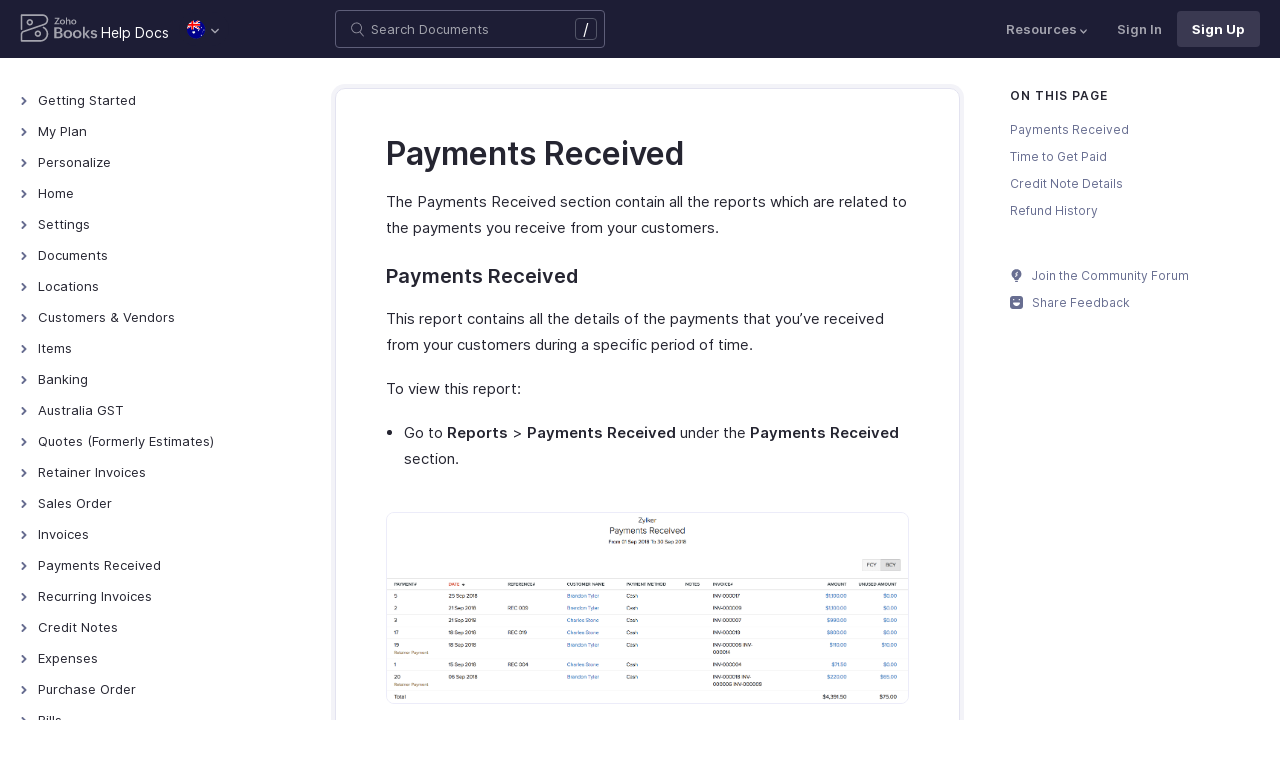

--- FILE ---
content_type: text/html
request_url: https://www.zoho.com/au/books/help/reports/payments-received.html
body_size: 11707
content:
<!doctype html><html lang=en><head><link rel=canonical href=https://www.zoho.com/au/books/help/reports/payments-received.html><meta charset=UTF-8><meta name=viewport content="width=device-width,initial-scale=1"><title>Payments Received Reports | Help | Zoho Books</title>
<meta name=description content="The Payments Received section contain all the reports which are related to the payments you receive from your customers. Some of these reports include the Payments Received, Time to Get Paid, Credit Note Details and Refund History."><meta name=apple-itunes-app content="app-id=710446064, affiliate-data=myAffiliateData, app-argument=myURL"><link rel="SHORTCUT ICON" href=/books/help/books-line-style.ico type=image/x-icon><link rel=alternate href=https://www.zoho.com/books/help/reports/payments-received.html hreflang=x-default><link rel=alternate href=https://www.zoho.com/us/books/help/reports/payments-received.html hreflang=en-us><link rel=alternate href=https://www.zoho.com/uk/books/help/reports/payments-received.html hreflang=en-gb><link rel=alternate href=https://www.zoho.com/ca/books/help/reports/payments-received.html hreflang=en-ca><link rel=alternate href=https://www.zoho.com/au/books/help/reports/payments-received.html hreflang=en-au><link rel=alternate href=https://www.zoho.com/in/books/help/reports/payments-received.html hreflang=en-in><link rel=alternate href=https://www.zoho.com/ae/books/help/reports/payments-received.html hreflang=en-ae><link rel=alternate href=https://www.zoho.com/sa/books/help/reports/payments-received.html hreflang=en-sa><link rel=alternate href=https://www.zoho.com/bh/books/help/reports/payments-received.html hreflang=en-bh><link rel=alternate href=https://www.zoho.com/kw/books/help/reports/payments-received.html hreflang=en-kw><link rel=alternate href=https://www.zoho.com/qa/books/help/reports/payments-received.html hreflang=en-qa><link rel=alternate href=https://www.zoho.com/om/books/help/reports/payments-received.html hreflang=en-om><link rel=alternate href=https://www.zoho.com/za/books/help/reports/payments-received.html hreflang=en-za><link rel=alternate href=https://www.zoho.com/ke/books/help/reports/payments-received.html hreflang=en-ke><link rel=alternate href=https://www.zoho.com/es-mx/books/help/reports/payments-received.html hreflang=es-mx><link rel=alternate href=https://www.zoho.com/de-de/books/help/reports/payments-received.html hreflang=de-de><link rel=alternate href=https://www.zoho.com/en-sg/books/help/reports/payments-received.html hreflang=en-sg><link rel=stylesheet href="/books/styles/ue-resources/single.min.css?v=sha256-hik7yoLfHvq3H%2bYlvRTyHg3b3OMpLkc%2b2Hy5VWsaM%2fA%3d"><style>@font-face{font-family:inter;src:url(https://static.zohocdn.com/webfonts/interregular/font.woff2)format("woff2"),url(https://static.zohocdn.com/webfonts/interregular/font.woff)format("woff");font-weight:400;font-style:normal;font-display:swap}@font-face{font-family:inter;font-weight:400;src:url(//static.zohocdn.com/webfonts/interitalic/font.woff2)format("woff2"),url(//static.zohocdn.com/webfonts/interitalic/font.woff)format("woff");font-style:italic;font-display:swap}@font-face{font-family:inter;src:url(https://static.zohocdn.com/webfonts/intersemibold/font.woff2)format("woff2"),url(https://static.zohocdn.com/webfonts/intersemibold/font.woff)format("woff");font-weight:600;font-style:normal;font-display:swap}@font-face{font-family:inter;src:url(https://static.zohocdn.com/webfonts/interbold/font.woff2)format("woff2"),url(https://static.zohocdn.com/webfonts/interbold/font.woff)format("woff");font-weight:700;font-style:normal;font-display:swap}</style><link rel=preload href=https://www.zohowebstatic.com/sites/zweb/css/common/zf/common-header-footer.css as=style onload='this.onload=null,this.rel="stylesheet"'><noscript><link rel=stylesheet href=https://www.zohowebstatic.com/sites/zweb/css/common/zf/common-header-footer.css></noscript><script>window.modulesFilePrefix="books",window.contactSupportFormDetailsHash=JSON.parse('{"eudc":{"ae":{"formId":"zsWebToCase_63904000181770904","hiddenKeys":[{"name":"xnQsjsdp","value":"edbsn040ab6400207f64bf54c5f638d31eb51"},{"name":"xmIwtLD","value":"edbsn8935a820206dc01fe109eeb3973e14e3dc0ce2e7e184f15c843d8fcf784f9e6a"}],"submitButtonId":"zsSubmitButton_63904000181770904"},"au":{"formId":"zsWebToCase_63904000181794196","hiddenKeys":[{"name":"xnQsjsdp","value":"edbsn040ab6400207f64bf54c5f638d31eb51"},{"name":"xmIwtLD","value":"edbsna6c9edcd17e4e60b0451128a2d695b51ab86836c923131be97ee6bdec7dddd2f"}],"submitButtonId":"zsSubmitButton_63904000181794196"},"bh":{"formId":"zsWebToCase_63904000181770904","hiddenKeys":[{"name":"xnQsjsdp","value":"edbsn040ab6400207f64bf54c5f638d31eb51"},{"name":"xmIwtLD","value":"edbsn8935a820206dc01fe109eeb3973e14e3dc0ce2e7e184f15c843d8fcf784f9e6a"}],"submitButtonId":"zsSubmitButton_63904000181770904"},"ca":{"formId":"zsWebToCase_63904000181770959","hiddenKeys":[{"name":"xnQsjsdp","value":"edbsn040ab6400207f64bf54c5f638d31eb51"},{"name":"xmIwtLD","value":"edbsn3ea4cdf12547ccc7febd1692db1e0529e6f2e826a580b6d7d4a12f5932f6375a"}],"submitButtonId":"zsSubmitButton_63904000181770959"},"es-mx":{"formId":"zsWebToCase_205219014165607733","hiddenKeys":[{"name":"xnQsjsdp","value":"edbsnf8f7348f9dff8916fb2997b33498285f"},{"name":"xmIwtLD","value":"edbsn2f2a751e984f3ed5fe240d3dd408a3c438d2e3e2ea2bd71dd5807977baa356d0"}],"submitButtonId":"zsSubmitButton_205219014165607733"},"global":{"formId":"zsWebToCase_63904000180990915","hiddenKeys":[{"name":"xnQsjsdp","value":"edbsn040ab6400207f64bf54c5f638d31eb51"},{"name":"xmIwtLD","value":"edbsn993c6fe5ce7f2f0f4c77410ac21f34d73555751ee0a9236b0f7e823f664ff215"}],"submitButtonId":"zsSubmitButton_63904000180990915"},"in":{"formId":"zsWebToCase_63904000181770922","hiddenKeys":[{"name":"xnQsjsdp","value":"edbsn040ab6400207f64bf54c5f638d31eb51"},{"name":"xmIwtLD","value":"edbsn826c06c6789c723b3eef7254a41aaf8e69dda5c6783cf1266403a6313c51fb4c"}],"submitButtonId":"zsSubmitButton_63904000181770922"},"ke":{"formId":"zsWebToCase_63904000181794228","hiddenKeys":[{"name":"xnQsjsdp","value":"edbsn040ab6400207f64bf54c5f638d31eb51"},{"name":"xmIwtLD","value":"edbsn20b4a672275930d6c59bada705469010646900f50e83c114667c14e2eecedf33"}],"submitButtonId":"zsSubmitButton_63904000181794228"},"kw":{"formId":"zsWebToCase_63904000181770904","hiddenKeys":[{"name":"xnQsjsdp","value":"edbsn040ab6400207f64bf54c5f638d31eb51"},{"name":"xmIwtLD","value":"edbsn8935a820206dc01fe109eeb3973e14e3dc0ce2e7e184f15c843d8fcf784f9e6a"}],"submitButtonId":"zsSubmitButton_63904000181770904"},"om":{"formId":"zsWebToCase_63904000181770904","hiddenKeys":[{"name":"xnQsjsdp","value":"edbsn040ab6400207f64bf54c5f638d31eb51"},{"name":"xmIwtLD","value":"edbsn8935a820206dc01fe109eeb3973e14e3dc0ce2e7e184f15c843d8fcf784f9e6a"}],"submitButtonId":"zsSubmitButton_63904000181770904"},"qa":{"formId":"zsWebToCase_63904000181770904","hiddenKeys":[{"name":"xnQsjsdp","value":"edbsn040ab6400207f64bf54c5f638d31eb51"},{"name":"xmIwtLD","value":"edbsn8935a820206dc01fe109eeb3973e14e3dc0ce2e7e184f15c843d8fcf784f9e6a"}],"submitButtonId":"zsSubmitButton_63904000181770904"},"sa":{"formId":"zsWebToCase_63904000181770904","hiddenKeys":[{"name":"xnQsjsdp","value":"edbsn040ab6400207f64bf54c5f638d31eb51"},{"name":"xmIwtLD","value":"edbsn8935a820206dc01fe109eeb3973e14e3dc0ce2e7e184f15c843d8fcf784f9e6a"}],"submitButtonId":"zsSubmitButton_63904000181770904"},"uk":{"formId":"zsWebToCase_63904000181770850","hiddenKeys":[{"name":"xnQsjsdp","value":"edbsn040ab6400207f64bf54c5f638d31eb51"},{"name":"xmIwtLD","value":"edbsn2a8d71af0d02e60f19618e0e531facb8ecbd71a82c87e0a8e4603466f91dbd60"}],"submitButtonId":"zsSubmitButton_63904000181770850"},"us":{"formId":"zsWebToCase_63904000181770882","hiddenKeys":[{"name":"xnQsjsdp","value":"edbsn040ab6400207f64bf54c5f638d31eb51"},{"name":"xmIwtLD","value":"edbsn14c2514bdb09c07d2a2d34c6b1d1fb99d5b4577502820bf220d5a0408d2aeda4"}],"submitButtonId":"zsSubmitButton_63904000181770882"},"za":{"formId":"zsWebToCase_63904000181794228","hiddenKeys":[{"name":"xnQsjsdp","value":"edbsn040ab6400207f64bf54c5f638d31eb51"},{"name":"xmIwtLD","value":"edbsn20b4a672275930d6c59bada705469010646900f50e83c114667c14e2eecedf33"}],"submitButtonId":"zsSubmitButton_63904000181794228"}},"indc":{"ae":{"formId":"zsWebToCase_205219001288100626","hiddenKeys":[{"name":"xnQsjsdp","value":"edbsnf8f7348f9dff8916fb2997b33498285f"},{"name":"xmIwtLD","value":"edbsna31117554522532e6c2b4e1de055e2851e23966901dbd132de8b556b3b8e1184"}],"submitButtonId":"zsSubmitButton_205219001288100626"},"au":{"formId":"zsWebToCase_205219003086513264","hiddenKeys":[{"name":"xnQsjsdp","value":"edbsnf8f7348f9dff8916fb2997b33498285f"},{"name":"xmIwtLD","value":"edbsncada1299c37efacdea2ae8557cd8e693ee3de73ca19ae7a34858214b9bfa929b"}],"submitButtonId":"zsSubmitButton_205219003086513264"},"bh":{"formId":"zsWebToCase_205219001288100626","hiddenKeys":[{"name":"xnQsjsdp","value":"edbsnf8f7348f9dff8916fb2997b33498285f"},{"name":"xmIwtLD","value":"edbsna31117554522532e6c2b4e1de055e2851e23966901dbd132de8b556b3b8e1184"}],"submitButtonId":"zsSubmitButton_205219001288100626"},"ca":{"formId":"zsWebToCase_205219003086538035","hiddenKeys":[{"name":"xnQsjsdp","value":"edbsnf8f7348f9dff8916fb2997b33498285f"},{"name":"xmIwtLD","value":"edbsn4b28202076de8690f1cccdb856d8f2783ba9b491d7a47fd1b3ee862e3c43d13c"}],"submitButtonId":"zsSubmitButton_205219003086538035"},"en-sg":{"formId":"zsWebToCase_205219022152013340","hiddenKeys":[{"name":"xnQsjsdp","value":"edbsnf8f7348f9dff8916fb2997b33498285f"},{"name":"xmIwtLD","value":"edbsnc12bbba48dee45ae63bf137827b1698edcceb9e891e48fc7ce28067aca228a56"}],"submitButtonId":"zsSubmitButton_205219022152013340"},"es-mx":{"formId":"zsWebToCase_205219014165607733","hiddenKeys":[{"name":"xnQsjsdp","value":"edbsnf8f7348f9dff8916fb2997b33498285f"},{"name":"xmIwtLD","value":"edbsn2f2a751e984f3ed5fe240d3dd408a3c438d2e3e2ea2bd71dd5807977baa356d0"}],"submitButtonId":"zsSubmitButton_205219014165607733"},"global":{"formId":"zsWebToCase_205219001288574265","hiddenKeys":[{"name":"xnQsjsdp","value":"edbsnf8f7348f9dff8916fb2997b33498285f"},{"name":"xmIwtLD","value":"edbsn89befe2c29e7d9da46e637568ef68b7d96fb07129f93ee2c889bd4a575d2017f"}],"submitButtonId":"zsSubmitButton_205219001288574265"},"in":{"formId":"zsWebToCase_205219001288351118","hiddenKeys":[{"name":"xnQsjsdp","value":"edbsnf8f7348f9dff8916fb2997b33498285f"},{"name":"xmIwtLD","value":"edbsnf9b1b76ed8d449f2875d0d6f6bceecaad09a2fa9a2ee86e7637aa2d6dde0aec9"}],"submitButtonId":"zsSubmitButton_205219001288351118"},"ke":{"formId":"zsWebToCase_205219008705124348","hiddenKeys":[{"name":"xnQsjsdp","value":"edbsnf8f7348f9dff8916fb2997b33498285f"},{"name":"xmIwtLD","value":"edbsn2202a63f0c710844e2dee5fbb9871b683099a9453944bc861c2fb03aaddef728"}],"submitButtonId":"zsSubmitButton_205219008705124348"},"kw":{"formId":"zsWebToCase_205219001288100626","hiddenKeys":[{"name":"xnQsjsdp","value":"edbsnf8f7348f9dff8916fb2997b33498285f"},{"name":"xmIwtLD","value":"edbsna31117554522532e6c2b4e1de055e2851e23966901dbd132de8b556b3b8e1184"}],"submitButtonId":"zsSubmitButton_205219001288100626"},"om":{"formId":"zsWebToCase_205219001288100626","hiddenKeys":[{"name":"xnQsjsdp","value":"edbsnf8f7348f9dff8916fb2997b33498285f"},{"name":"xmIwtLD","value":"edbsna31117554522532e6c2b4e1de055e2851e23966901dbd132de8b556b3b8e1184"}],"submitButtonId":"zsSubmitButton_205219001288100626"},"qa":{"formId":"zsWebToCase_205219001288100626","hiddenKeys":[{"name":"xnQsjsdp","value":"edbsnf8f7348f9dff8916fb2997b33498285f"},{"name":"xmIwtLD","value":"edbsna31117554522532e6c2b4e1de055e2851e23966901dbd132de8b556b3b8e1184"}],"submitButtonId":"zsSubmitButton_205219001288100626"},"sa":{"formId":"zsWebToCase_205219001288100626","hiddenKeys":[{"name":"xnQsjsdp","value":"edbsnf8f7348f9dff8916fb2997b33498285f"},{"name":"xmIwtLD","value":"edbsna31117554522532e6c2b4e1de055e2851e23966901dbd132de8b556b3b8e1184"}],"submitButtonId":"zsSubmitButton_205219001288100626"},"uk":{"formId":"zsWebToCase_205219001911037261","hiddenKeys":[{"name":"xnQsjsdp","value":"edbsnf8f7348f9dff8916fb2997b33498285f"},{"name":"xmIwtLD","value":"edbsnf149cc75c8cc255846d853ad62cc783707ee3cfe53c9d76110fdc9958d0a5222"}],"submitButtonId":"zsSubmitButton_205219001911037261"},"us":{"formId":"zsWebToCase_205219001288498998","hiddenKeys":[{"name":"xnQsjsdp","value":"edbsnf8f7348f9dff8916fb2997b33498285f"},{"name":"xmIwtLD","value":"edbsndb675760f21181c3bd71df853035ee1521fb825567e368425d3b274327b99bc0"}],"submitButtonId":"zsSubmitButton_205219001288498998"},"za":{"formId":"zsWebToCase_205219008705124348","hiddenKeys":[{"name":"xnQsjsdp","value":"edbsnf8f7348f9dff8916fb2997b33498285f"},{"name":"xmIwtLD","value":"edbsn2202a63f0c710844e2dee5fbb9871b683099a9453944bc861c2fb03aaddef728"}],"submitButtonId":"zsSubmitButton_205219008705124348"}}}')</script><script type=text/javascript src=https://www.zoho.com/books/js/jquery-2.1.0.min.js></script></head><body class=edition-au><header class=zfc-ue-resource-header-parent><div class=zfc-ue-resource-header-parent-wrap><div class=logo-edition-switch><a class=zfc-ue-resource-logo-header href=/au/books/ aria-label="Click to go Zoho books homepage"><img src=/books/image-resources/common/getting-started/books-product-logo-white.svg alt="Zoho books logo">
</a><a class=help-doc-text href=/au/books/help/getting-started/welcome.html>Help Docs</a><style>.edition-select-box{width:50px;border-radius:50px;background-color:#1d1d35}.select-edition{margin-left:10px}.select-edition.disable-dropdown{pointer-events:none}.select-edition.disable-dropdown .edition-dropdown{display:none}.select-edition li a{color:#fff;font-size:13px;font-weight:400;line-height:16px}.edition-select-box a{display:flex;padding:7px;position:relative}.edition-select-box .edition-dropdown{position:absolute;right:10px;top:10px}.edition-select-box .edition-dropdown img{width:8px;height:8px}.edition-select-box .edition-dropdown.open-caret{border-color:transparent;border-bottom-color:#fff;transform:rotate(180deg);top:8px}.edition-select-list{background-color:#fff;border-radius:4px;display:none;position:absolute;z-index:1;font-size:0;overflow:hidden;top:64px;box-shadow:0 3px 10px rgba(124,124,124,.25)}.edition-select-list:not(.one-container) .edition-list-container:first-child{border-right:1px solid #ededed}.edition-select-list-item a:hover{background-color:#eee}.edition-list-container{display:inline-block;width:219px;vertical-align:top;box-sizing:border-box}.edition-select-list-item.global{width:438px;border-bottom:none}.edition-select-list-item{border-bottom:1px solid #ededed}.edition-select-list-item a{display:flex;padding:10px;background:#fff;.edition-select-list:not(.one-container) .edition-list-container:first-child { border-right: 1px solid #ccc; }}[class*=edition-image-]{background:url(/books/images/common/new-flag-1x.png)no-repeat;height:20px;width:20px;background-size:130px;align-self:center}.edition-image-global{background-position:-44px -44px}.edition-select-box .edition-image-global{background-position:-66px -44px}.edition-image-uk{background-position:-2px -1px}.edition-image-us{background-position:-23px -23px}.edition-image-canada{background-position:-2px -23px}.edition-image-australia{background-position:-2px -44px}.edition-image-india{background-position:-65px -2px}.edition-image-uae{background-position:-108px -23px}.edition-image-sa{background-position:-23px -2px}.edition-image-bh{background-position:-108px -2px}.edition-image-kw{background-position:-86px -1px}.edition-image-om{background-position:-44px -1px}.edition-image-qa{background-position:-86px -23px}.edition-image-za{background-position:-87px -44px}.edition-image-ke{background-position:-44px -23px}.edition-image-esmx{background-position:-65px -23px}.edition-image-de{background-position:-23px -44px}.edition-image-sg{background-position:-108px -44px}.edition-label{margin-left:12px;color:#000;align-self:center}.social-media-handles{display:flex;align-items:center}.social-media-handles>li:first-child{padding:0}.social-media-icons a{display:inline-flex;width:38px;height:35px}@media screen and (max-width:750px){.edition-select-list{max-height:310px;overflow:scroll}.edition-select-list:not(.one-container) .edition-list-container:first-child{border-right:none}.edition-list-container:nth-child(2){border-top:1px solid #ededed}.edition-select-list-item.global{width:218px}.edition-select-list-item.left:last-child{border-bottom:none}.edition-list-container{display:block}}</style><ul class=select-edition><li onfocusout=hideSelectList()><div class=edition-select-box onclick=selectListAction() role=button><a href=javascript:void(0) role=button aria-label="Click to switch to edition"><div class=edition-image-australia></div><div class="edition-dropdown select-caret"><img src=/books/images/ue-resources/header/dd-arrow.svg alt></div></a></div><div class=edition-select-list><div class="edition-list-container dangled-edition"><div class="edition-select-list-item left"><a href=javascript:void(0) onclick='switchEdition("au")' role=button><div class=edition-image-australia></div><div class=edition-label>Australia</div></a></div><div class="edition-select-list-item left"><a href=javascript:void(0) onclick='switchEdition("bh")' role=button><div class=edition-image-bh></div><div class=edition-label>Bahrain</div></a></div><div class="edition-select-list-item left"><a href=javascript:void(0) onclick='switchEdition("ca")' role=button><div class=edition-image-canada></div><div class=edition-label>Canada</div></a></div><div class="edition-select-list-item left"><a href=javascript:void(0) onclick='switchEdition("de-de")' role=button><div class=edition-image-de></div><div class=edition-label>Germany</div></a></div><div class="edition-select-list-item left"><a href=javascript:void(0) onclick='switchEdition("in")' role=button><div class=edition-image-india></div><div class=edition-label>India</div></a></div><div class="edition-select-list-item left"><a href=javascript:void(0) onclick='switchEdition("ke")' role=button><div class=edition-image-ke></div><div class=edition-label>Kenya</div></a></div><div class="edition-select-list-item left"><a href=javascript:void(0) onclick='switchEdition("kw")' role=button><div class=edition-image-kw></div><div class=edition-label>Kuwait</div></a></div><div class="edition-select-list-item left"><a href=javascript:void(0) onclick='switchEdition("es-mx")' role=button><div class=edition-image-esmx></div><div class=edition-label>Mexico</div></a></div></div><div class=edition-list-container><div class=edition-select-list-item onclick='switchEdition("om")'><a href=javascript:void(0) role=button aria-label="Click to switch to edition"><div class=edition-image-om></div><div class=edition-label>Oman</div></a></div><div class=edition-select-list-item onclick='switchEdition("qa")'><a href=javascript:void(0) role=button aria-label="Click to switch to edition"><div class=edition-image-qa></div><div class=edition-label>Qatar</div></a></div><div class=edition-select-list-item onclick='switchEdition("sa")'><a href=javascript:void(0) role=button aria-label="Click to switch to edition"><div class=edition-image-sa></div><div class=edition-label>Saudi Arabia</div></a></div><div class=edition-select-list-item onclick='switchEdition("en-sg")'><a href=javascript:void(0) role=button aria-label="Click to switch to edition"><div class=edition-image-sg></div><div class=edition-label>Singapore</div></a></div><div class=edition-select-list-item onclick='switchEdition("za")'><a href=javascript:void(0) role=button aria-label="Click to switch to edition"><div class=edition-image-za></div><div class=edition-label>South Africa</div></a></div><div class=edition-select-list-item onclick='switchEdition("ae")'><a href=javascript:void(0) role=button aria-label="Click to switch to edition"><div class=edition-image-uae></div><div class=edition-label>United Arab Emirates</div></a></div><div class=edition-select-list-item onclick='switchEdition("uk")'><a href=javascript:void(0) role=button aria-label="Click to switch to edition"><div class=edition-image-uk></div><div class=edition-label>United Kingdom</div></a></div><div class=edition-select-list-item onclick='switchEdition("us")'><a href=javascript:void(0) role=button aria-label="Click to switch to edition"><div class=edition-image-us></div><div class=edition-label>United States</div></a></div></div><div class="edition-select-list-item global" onclick='switchEdition("global")'><a href=javascript:void(0) role=button aria-label="Click to switch to edition"><div class=edition-image-global></div><div class=edition-label>Global</div></a></div></div></li></ul></div><div class="search-bar-form no-print"><button class=hamburger-menu onclick=toggleSidebar() aria-label="Click to open navigation menu"><div class=hamburger-icon><span class=icon-bar></span>
<span class=icon-bar></span>
<span class=icon-bar></span></div><p>Payments Received Reports</p></button><form onsubmit='window.pageType!="result"?navigateToSearchPage(event):updateNewResults(event)'><div class=search-form-group><label for=search-input>Enter the keyword to search</label>
<input type=text id=search-input autocomplete=off name=search placeholder="Search Documents"><div class=slash-icon>/</div></div></form><img class=search-icon src=/books/images/ue-resources/common/search.svg alt onclick=openSearch()>
<img class=search-close-icon src=/books/images/ue-resources/common/close-icon.svg alt onclick=openSearch()></div><div class="zfc-ue-resource-header-nav-menu no-print"><button>Resources<div class=resource-dropdown><a href=/au/books/kb/general/><img src=/books/images/ue-resources/header/faq.svg alt>FAQs</a><a href=/au/books/videos/general/><img src=/books/images/ue-resources/header/videos.svg alt>Videos</a><a href=https://www.zoho.com/books/api/v3/introduction/#organization-id><img src=/books/images/ue-resources/header/api-documentation.svg alt>API Docs</a><a href=https://www.zoho.com/books/developer/extensions/><img src=/books/images/ue-resources/header/extension.svg alt>Extensions</a><a href=/au/books/whats-new.html><img src=/books/images/ue-resources/header/whats-new.svg alt>What's New</a><a href=https://www.zoho.com/blog/books><img src=/books/images/ue-resources/header/blogs.svg alt>Blogs</a><a class=highlight-menu href=/au/books/accounting-terms/accounts.html><img src=/books/images/ue-resources/header/resources.svg alt>Accounting Terms</a><a class=for-mobile href="https://accounts.zoho.com/signin?servicename=ZohoBooks&amp;signupurl=https://www.zoho.com/books/signup/">Sign In</a><a class="for-mobile
signin-cta" href=/au/books/signup/>Sign Up</a></div></button>
<a class=signin-cta href="https://accounts.zoho.com/signin?servicename=ZohoBooks&signupurl=https://www.zoho.com%2fau/books/signup/">Sign In</a>
<a class="signup-cta-header signup-cta" href=/au/books/signup/>Sign Up</a></div></div></header><div class=resource-main-content-wrap><div class=resource-main-container><nav class="sidebar-lhs-parent no-print" aria-label="Sidebar navigation"><ul class=sidebar-lhs-wrap><div class=mobile-nav-title><p>Topics</p><button class=close-icon onclick=toggleSidebar() aria-label="Close the sidebar navigation"><div class="bar bar-1"></div><div class="bar bar-2"></div></button></div><li class=menu-toggle>Getting Started<ul class=nested-submenu-toggle><li><a href=/au/books/help/getting-started/welcome.html>Welcome</a></li><li><a href=/au/books/help/getting-started/zoho-books.html>How Zoho Books Works</a></li><li><a href=/au/books/help/getting-started/access-zb.html>Access Zoho Books</a></li><li><a href=/au/books/help/getting-started/navigating-zoho-books.html>Navigating Zoho Books</a></li><li><a href=/au/books/help/getting-started/keyboard-shortcuts.html>Keyboard Shortcuts</a></li></ul></li><li class=menu-toggle>My Plan<ul class=nested-submenu-toggle><li><a href=/au/books/help/plan/>Plans for Zoho Books</a></li><li><a href=/au/books/help/plan/upgrade-account.html>Upgrade Your Account</a></li><li><a href=/au/books/help/plan/update-details.html>Update Card & Address Details</a></li><li><a href=/au/books/help/plan/payment-history.html>Payment History</a></li><li><a href=/au/books/help/plan/downgrade-account.html>Downgrade Your Account</a></li></ul></li><li class=menu-toggle>Personalize<ul class=nested-submenu-toggle><li><a href=/au/books/help/personalize/>Overview - Personalize</a></li><li><a href=/au/books/help/personalize/update-email.html>Update Your Email Address</a></li><li><a href=/au/books/help/personalize/change-password.html>Change Password</a></li><li><a href=/au/books/help/personalize/change-theme.html>Change Theme</a></li><li><a href=/au/books/help/personalize/add-logo.html>Add or Remove Your Logo</a></li><li><a href=/au/books/help/personalize/delete-org.html>Delete Organization</a></li><li><a href=/au/books/help/personalize/leave-org.html>Leave Organization</a></li><li><a href=/au/books/help/personalize/delete-account.html>Delete Account</a></li><li><a href=/au/books/help/personalize/more-actions.html>More Actions in Your Organization</a></li></ul></li><li class=menu-toggle>Home<ul class=nested-submenu-toggle><li><a href=/au/books/help/home/>Overview - Home</a></li><li><a href=/au/books/help/home/custom-dashboards.html>Custom Dashboards</a></li></ul></li><li class=menu-toggle>Settings<ul class=nested-submenu-toggle><li><a href=/au/books/help/settings/>Settings - Overview</a></li><li><a href=/au/books/help/settings/organization-profile.html>Organization Profile</a></li><li><a href=/au/books/help/settings/opening-balances.html>Opening Balances</a></li><li><a href=/au/books/help/settings/users.html>Users & Roles</a></li><li><a href=/au/books/help/settings/preferences.html>Preferences</a></li><li><a href=/au/books/help/settings/currencies.html>Currencies</a></li><li><a href=/au/books/help/settings/taxes.html>Taxes</a></li><li><a href=/au/books/help/settings/templates.html>Templates</a></li><li><a href=/au/books/help/settings/emails.html>Emails</a></li><li><a href=/au/books/help/settings/reminders.html>Reminders</a></li><li><a href=/au/books/help/settings/reporting-tags.html>Reporting Tags</a></li><li><a href=/au/books/help/settings/automation.html>Automation</a></li><li class="menu-toggle sub-menu-toggle">Customization<ul class=nested-submenu-toggle><li><a href=/au/books/help/settings/customization/custom-fields.html>Custom Fields</a></li><li><a href=/au/books/help/settings/customization/validation-rules.html>Validation Rules</a></li><li><a href=/au/books/help/settings/customization/record-locking.html>Record Locking</a></li><li><a href=/au/books/help/settings/customization/custom-buttons.html>Custom Buttons</a></li><li><a href=/au/books/help/settings/customization/related-lists.html>Related Lists</a></li></ul></li><li><a href=/au/books/help/settings/integrations.html>Integrations</a></li><li><a href=/au/books/help/settings/backup.html>Data Backup</a></li><li><a href=/au/books/help/settings/domain-mapping.html>Domain Mapping</a></li><li><a href=/au/books/help/settings/privacy.html>Privacy and Security</a></li><li><a href=/au/books/help/settings/connections.html>Connections</a></li><li class="menu-toggle sub-menu-toggle">Developer and Data<ul class=nested-submenu-toggle><li><a href=/au/books/help/settings/developer-and-data/incoming-webhooks.html>Incoming Webhooks</a></li><li><a href=/au/books/help/settings/developer-and-data/api-usage.html>API Usage</a></li><li><a href=/au/books/help/settings/developer-and-data/signals.html>Signals</a></li><li><a href=/au/books/help/settings/developer-and-data/web-forms.html>Web Forms</a></li></ul></li></ul></li><li class=menu-toggle>Documents<ul class=nested-submenu-toggle><li><a href=/au/books/help/documents/documents.html>Documents - Overview</a></li></ul></li><li class=menu-toggle>Locations<ul class=nested-submenu-toggle><li><a href=/au/books/help/locations/>Overview - Locations</a></li><li><a href=/au/books/help/locations/basic-functions.html>Basic Functions in Locations</a></li><li><a href=/au/books/help/locations/functions.html>Functions in Locations</a></li><li><a href=/au/books/help/locations/other-actions.html>Other Actions for Locations</a></li></ul></li><li class=menu-toggle>Customers & Vendors<ul class=nested-submenu-toggle><li><a href=/au/books/help/contacts/>Introduction - Customers & Vendors</a></li><li><a href=/au/books/help/contacts/add-transaction.html>Record Transactions For Customers/Vendors</a></li><li><a href=/au/books/help/contacts/associating-templates.html>Customer Information in Transactions</a></li><li><a href=/au/books/help/contacts/opening-balances-for-customers.html>Opening Balance for Customers/Vendors</a></li><li><a href=/au/books/help/contacts/link-customer-and-vendor.html>Link Customer and Vendor</a></li><li><a href=/au/books/help/contacts/credit-limit.html>Customer Credit Limit</a></li><li><a href=/au/books/help/contacts/other-actions.html>Other Actions for Customers/Vendors</a></li><li><a href=/au/books/help/contacts/contact-preferences.html>Customers/Vendors Preferences</a></li><li><a href=/au/books/help/contacts/customer-hierarchy.html>Customer Hierarchy</a></li></ul></li><li class=menu-toggle>Items<ul class=nested-submenu-toggle><li><a href=/au/books/help/items/>Introduction - Items</a></li><li><a href=/au/books/help/items/item-adjustments.html>Inventory Adjustments in Items</a></li><li><a href=/au/books/help/items/price-list.html>Price Lists</a></li><li><a href=/au/books/help/items/other-actions.html>Other Actions for Items</a></li><li><a href=/au/books/help/items/reports-for-items.html>Reports for Items</a></li><li><a href=/au/books/help/items/advanced-inventory.html>Zoho Inventory Add-on</a></li><li><a href=/au/books/help/items/item-preferences.html>Item Preferences</a></li></ul></li><li class=menu-toggle>Banking<ul class=nested-submenu-toggle><li><a href=/au/books/help/banking/>Overview - Banking</a></li><li><a href=/au/books/help/banking/add-accounts.html>Add Accounts</a></li><li><a href=/au/books/help/banking/add-transactions.html>Add Transactions</a></li><li><a href=/au/books/help/banking/feeds.html>Bank Feeds</a></li><li><a href=/au/books/help/banking/dashboard.html>Dashboard</a></li><li><a href=/au/books/help/banking/matching-transactions.html>Match & Categorize Transactions</a></li><li><a href=/au/books/help/banking/transaction-rule.html>Transaction Rules</a></li><li><a href=/au/books/help/banking/reconciliation.html>Reconciliation</a></li><li><a href=/au/books/help/banking/other-actions.html>Other Actions</a></li></ul></li><li class=menu-toggle>Australia GST<ul class=nested-submenu-toggle><li><a href=/au/books/help/australia-tax/>Overview - Australia GST</a></li><li><a href=/au/books/help/australia-tax/basic-setup.html>Basic Setup</a></li><li><a href=/au/books/help/australia-tax/managing-taxes.html>Managing Taxes</a></li><li><a href=/au/books/help/australia-tax/bas-report.html>BAS Report</a></li></ul></li><li class=menu-toggle>Quotes (Formerly Estimates)<ul class=nested-submenu-toggle><li><a href=/au/books/help/quote/>Introduction - Quotes</a></li><li><a href=/au/books/help/quote/convert-to-so.html>Convert to Sales Order</a></li><li><a href=/au/books/help/quote/convert-to-inv.html>Convert to Invoice</a></li><li><a href=/au/books/help/quote/progress-invoice.html>Create Progress Invoice</a></li><li><a href=/au/books/help/quote/other-actions.html>Other Actions in Quotes</a></li><li><a href=/au/books/help/quote/preferences.html>Quote Preferences</a></li></ul></li><li class=menu-toggle>Retainer Invoices<ul class=nested-submenu-toggle><li><a href=/au/books/help/retainer-invoice/>Overview - Retainer Invoice</a></li><li><a href=/au/books/help/retainer-invoice/basic-functions.html>Basic Functions in Retainer Invoice</a></li><li><a href=/au/books/help/retainer-invoice/functions.html>Functions in Retainer Invoice</a></li><li><a href=/au/books/help/retainer-invoice/manage-retainer-invoice.html>Manage Retainer Invoice</a></li><li><a href=/au/books/help/retainer-invoice/other-actions.html>Other Actions in Retainer Invoice</a></li><li><a href=/au/books/help/retainer-invoice/preferences.html>Retainer Invoice Preferences</a></li></ul></li><li class=menu-toggle>Sales Order<ul class=nested-submenu-toggle><li><a href=/au/books/help/sales-order/>Introduction - Sales Order</a></li><li><a href=/au/books/help/sales-order/convert-to-invoice.html>Convert to Invoice</a></li><li><a href=/au/books/help/sales-order/convert-to-po.html>Convert to Purchase Order</a></li><li><a href=/au/books/help/sales-order/delete-so.html>Delete Sales Order</a></li><li><a href=/au/books/help/sales-order/other-actions.html>Other Actions for Sales Order</a></li><li><a href=/au/books/help/sales-order/preferences.html>Sales Order Preferences</a></li></ul></li><li class=menu-toggle>Invoices<ul class=nested-submenu-toggle><li><a href=/au/books/help/invoice/>Introduction - Invoices</a></li><li><a href=/au/books/help/invoice/record-payment-for-invoice.html>Record Payment for Invoice</a></li><li><a href=/au/books/help/invoice/payments-received.html>Payments Received</a></li><li><a href=/au/books/help/invoice/delete-invoice.html>Delete Invoice</a></li><li><a href=/au/books/help/invoice/invoice-preferences.html>Invoice Preferences</a></li><li><a href=/au/books/help/invoice/other-actions.html>Other Actions in Invoices</a></li><li><a href=/au/books/help/invoice/troubleshooting.html>Troubleshooting in Invoices</a></li></ul></li><li class=menu-toggle>Payments Received<ul class=nested-submenu-toggle><li><a href=/au/books/help/payments-received/>Overview - Payments Received</a></li><li><a href=/au/books/help/payments-received/basic-functions.html>Basic Functions in Payments Received</a></li><li><a href=/au/books/help/payments-received/functions.html>Functions in Payments Received</a></li><li><a href=/au/books/help/payments-received/manage-payments.html>Manage Payments Received</a></li><li><a href=/au/books/help/payments-received/other-actions.html>Other Actions for Payments Received</a></li><li><a href=/au/books/help/payments-received/preferences.html>Payments Received Preferences</a></li></ul></li><li class=menu-toggle>Recurring Invoices<ul class=nested-submenu-toggle><li><a href=/au/books/help/recurring-invoice/>Overview - Recurring Invoices</a></li><li><a href=/au/books/help/recurring-invoice/ri-createsend.html>Create & Send Recurring Invoice</a></li><li><a href=/au/books/help/recurring-invoice/receive-payments.html>Receiving Payments</a></li><li><a href=/au/books/help/recurring-invoice/ri-details.html>Recurring Invoice Workflow</a></li><li><a href=/au/books/help/recurring-invoice/manage-ri.html>Manage Recurring Invoices</a></li><li><a href=/au/books/help/recurring-invoice/other-actions.html>Other Actions for Recurring Invoice</a></li><li><a href=/au/books/help/recurring-invoice/preferences.html>Recurring Invoice Preferences</a></li></ul></li><li class=menu-toggle>Credit Notes<ul class=nested-submenu-toggle><li><a href=/au/books/help/credit-note/>Introduction - Credit Note</a></li><li><a href=/au/books/help/credit-note/apply-credits.html>Apply Credits to Invoice</a></li><li><a href=/au/books/help/credit-note/refund-credits.html>Refund Credits</a></li><li><a href=/au/books/help/credit-note/delete-cn.html>Delete Credit Note</a></li><li><a href=/au/books/help/credit-note/other-actions.html>Other Actions for Credit Note</a></li><li><a href=/au/books/help/credit-note/preferences.html>Credit Note Preferences</a></li></ul></li><li class=menu-toggle>Expenses<ul class=nested-submenu-toggle><li><a href=/au/books/help/expense/>Overview - Expenses</a></li><li><a href=/au/books/help/expense/basic-functions.html>Basic Functions in Expenses</a></li><li><a href=/au/books/help/expense/manage-expenses.html>Manage Expenses</a></li><li><a href=/au/books/help/expense/mileage-expenses.html>Mileage Expenses</a></li><li><a href=/au/books/help/expense/other-actions.html>Other Actions for Expenses</a></li><li><a href=/au/books/help/expense/preferences.html>Expense Preferences</a></li></ul></li><li class=menu-toggle>Purchase Order<ul class=nested-submenu-toggle><li><a href=/au/books/help/purchase-order/>Overview - Purchase Orders</a></li><li><a href=/au/books/help/purchase-order/basic-functions.html>Basic Functions in Purchase Orders</a></li><li><a href=/au/books/help/purchase-order/functions.html>Functions in Purchase Orders</a></li><li><a href=/au/books/help/purchase-order/manage-po.html>Manage Purchase Orders</a></li><li><a href=/au/books/help/purchase-order/other-actions.html>Other Actions in Purchase Orders</a></li><li><a href=/au/books/help/purchase-order/preferences.html>Purchase Order Preferences</a></li></ul></li><li class=menu-toggle>Bills<ul class=nested-submenu-toggle><li><a href=/au/books/help/bills/>Overview - Bills</a></li><li><a href=/au/books/help/bills/basic-functions.html>Basic Functions in Bills</a></li><li><a href=/au/books/help/bills/functions.html>Functions in Bills</a></li><li><a href=/au/books/help/bills/manage-bills.html>Manage Bills</a></li><li><a href=/au/books/help/bills/generate-aba.html>Generate ABA file</a></li><li><a href=/au/books/help/bills/other-actions.html>Other Actions for Bills</a></li><li><a href=/au/books/help/bills/preferences.html>Bill Preferences</a></li></ul></li><li class=menu-toggle>Payments Made<ul class=nested-submenu-toggle><li><a href=/au/books/help/payments-made/>Payments Made - Introduction</a></li><li><a href=/au/books/help/payments-made/vendor-payments.html>Vendor Payments</a></li><li class="menu-toggle sub-menu-toggle">Payments Made Operations<ul class=nested-submenu-toggle><li><a href=/au/books/help/payments-made/payments-made-operations/manage-payments-made.html>Manage Payments Made</a></li><li><a href=/au/books/help/payments-made/payments-made-operations/bulk-actions-payments-made.html>Bulk Actions</a></li><li><a href=/au/books/help/payments-made/payments-made-operations/share-payments-made.html>Share Payments Made</a></li><li><a href=/au/books/help/payments-made/payments-made-operations/export-actions-in-payments-made.html>Export Actions</a></li><li><a href=/au/books/help/payments-made/payments-made-operations/manage-payment-refunds.html>Manage Payment Refunds</a></li></ul></li><li><a href=/au/books/help/payments-made/preferences.html>Preferences and Customization</a></li></ul></li><li class=menu-toggle>Vendor Credits<ul class=nested-submenu-toggle><li><a href=/au/books/help/vendor-credits/>Overview - Vendor Credits</a></li><li><a href=/au/books/help/vendor-credits/basic-functions.html>Basic Functions in Vendor Credits</a></li><li><a href=/au/books/help/vendor-credits/functions.html>Functions in Vendor Credits</a></li><li><a href=/au/books/help/vendor-credits/manage-credits.html>Manage Vendor Credits</a></li><li><a href=/au/books/help/vendor-credits/other-actions.html>Other Actions for Vendor Credits</a></li><li><a href=/au/books/help/vendor-credits/preferences.html>Vendor Credit Preferences</a></li></ul></li><li class=menu-toggle>Transaction Approval<ul class=nested-submenu-toggle><li><a href=/au/books/help/transaction-approval/>Transaction Approval - Overview</a></li><li><a href=/au/books/help/transaction-approval/enable-transaction-approval.html>Enable Transaction Approval</a></li><li><a href=/au/books/help/transaction-approval/custom-approval.html>Custom Approval</a></li><li><a href=/au/books/help/transaction-approval/notification-preferences.html>Notification Preferences</a></li><li><a href=/au/books/help/transaction-approval/transaction-approval-workflow.html>Transaction Approval Workflow</a></li><li><a href=/au/books/help/transaction-approval/users-and-roles.html>Users and Roles</a></li><li><a href=/au/books/help/transaction-approval/manage-approvals.html>Manage Approvals</a></li></ul></li><li class=menu-toggle>Accountant<ul class=nested-submenu-toggle><li><a href=/au/books/help/accountant/accountant.html>Overview - Accountant</a></li><li><a href=/au/books/help/accountant/manual-journal.html>Manual Journals</a></li><li><a href=/au/books/help/accountant/journal-templates.html>Journal Templates</a></li><li><a href=/au/books/help/accountant/budgets.html>Budgets</a></li><li><a href=/au/books/help/accountant/bulk-update.html>Bulk Update</a></li><li><a href=/au/books/help/accountant/journal-credits.html>Journal Credits</a></li><li><a href=/au/books/help/accountant/recurring-journals.html>Recurring Journals</a></li><li><a href=/au/books/help/accountant/base-currency.html>Base Currency Adjustment</a></li><li><a href=/au/books/help/accountant/chart-of-accounts.html>Chart of Accounts</a></li><li><a href=/au/books/help/accountant/sub-accounts.html>Sub Accounts</a></li><li><a href=/au/books/help/accountant/transaction-lock.html>Transaction Locking</a></li><li><a href=/au/books/help/accountant/preferences.html>Accountant Preferences</a></li><li><a href=/au/books/help/accountant/tax-payment-adjustment.html>Tax Payments & Adjustments</a></li><li><a href=/au/books/help/accountant/manage-clients.html>Manage Clients</a></li><li><a href=/au/books/help/accountant/fixed-assets.html>Fixed Assets</a></li></ul></li><li class=menu-toggle>Projects<ul class=nested-submenu-toggle><li><a href=/au/books/help/projects/>Overview - Projects</a></li><li><a href=/au/books/help/projects/basic-functions.html>Basic Functions in Projects</a></li><li><a href=/au/books/help/projects/functions.html>Functions in Projects</a></li><li><a href=/au/books/help/projects/manage-projects.html>Manage Projects</a></li><li><a href=/au/books/help/projects/other-actions.html>Other Actions in Projects</a></li><li><a href=/au/books/help/projects/preference.html>Projects Preferences</a></li></ul></li><li class=menu-toggle>Timesheet<ul class=nested-submenu-toggle><li><a href=/au/books/help/timesheet/>Timesheet - Overview</a></li><li><a href=/au/books/help/timesheet/basic-functions.html>Basic Functions in Timesheet</a></li><li><a href=/au/books/help/timesheet/manage-timesheet.html>Manage Timesheet</a></li><li><a href=/au/books/help/timesheet/other-actions.html>Other Actions for Timesheet</a></li><li><a href=/au/books/help/timesheet/chrome-extension.html>Google Chrome Extension</a></li><li><a href=/au/books/help/timesheet/preferences.html>Timesheet Preferences</a></li></ul></li><li class=menu-toggle>Timesheet Approval<ul class=nested-submenu-toggle><li><a href=/au/books/help/timesheet-approval/internal-approval.html>Internal Approval</a></li><li><a href=/au/books/help/timesheet-approval/customer-approval.html>Customer Approval</a></li></ul></li><li class=menu-toggle>Custom Modules<ul class=nested-submenu-toggle><li><a href=/au/books/help/custom-modules/>Introduction - Custom Modules</a></li><li><a href=/au/books/help/custom-modules/basic-functions.html>Basic Functions in Custom Modules</a></li><li><a href=/au/books/help/custom-modules/functions.html>Functions in Custom Modules</a></li><li><a href=/au/books/help/custom-modules/blueprints.html>Blueprints</a></li><li><a href=/au/books/help/custom-modules/manage-custom-module.html>Manage Custom Modules</a></li><li><a href=/au/books/help/custom-modules/custom-modules-in-customer-and-vendor-portals.html>Custom Modules in Customer and Vendor Portals</a></li><li><a href=/au/books/help/custom-modules/other-actions.html>Other Actions in Custom Modules</a></li><li><a href=/au/books/help/custom-modules/preferences.html>Custom Module Preferences</a></li></ul></li><li class=menu-toggle>Contextual Chat<ul class=nested-submenu-toggle><li><a href=/au/books/help/contextual-chat/>Contextual Chat</a></li></ul></li><li class=menu-toggle>Tasks<ul class=nested-submenu-toggle><li><a href=/au/books/help/tasks/>Tasks</a></li></ul></li><li class=menu-toggle>Customer Portal<ul class=nested-submenu-toggle><li><a href=/au/books/help/customer-portal/>Overview - Customer Portal</a></li><li><a href=/au/books/help/customer-portal/multi-factor-authentication.html>Multi-Factor Authentication for Customer and Vendor Portals</a></li><li><a href=/au/books/help/customer-portal/custom-modules.html>Custom Modules in Customer Portal</a></li><li><a href=/au/books/help/customer-portal/preferences.html>Customer Portal Preferences</a></li></ul></li><li class=menu-toggle>Vendor Portal<ul class=nested-submenu-toggle><li><a href=/au/books/help/vendor-portal/>Overview - Vendor Portal</a></li><li><a href=/au/books/help/vendor-portal/custom-modules.html>Custom Modules in Vendor Portal</a></li></ul></li><li class=menu-toggle>Import & Export<ul class=nested-submenu-toggle><li><a href=/au/books/help/import-export/>Overview</a></li><li><a href=/au/books/help/import-export/import.html>Import Data</a></li><li><a href=/au/books/help/import-export/backup-your-data.html>Back Up Your Data</a></li></ul></li><li class=menu-toggle>Online Payments<ul class=nested-submenu-toggle><li><a href=/au/books/help/online-payments/>Online Payments - Introduction</a></li><li><a href=/au/books/help/online-payments/authorize-net.html>Authorize.net</a></li><li><a href=/au/books/help/online-payments/square.html>Square</a></li><li><a href=/au/books/help/online-payments/braintree.html>Braintree</a></li><li><a href=/au/books/help/online-payments/paypal.html>PayPal</a></li><li><a href=/au/books/help/online-payments/payflow-pro.html>PayPal Payflow Pro</a></li><li><a href=/au/books/help/online-payments/stripe.html>Stripe</a></li><li><a href=/au/books/help/online-payments/verifone.html>Verifone</a></li><li><a href=/au/books/help/online-payments/gocardless.html>GoCardless</a></li></ul></li><li class=menu-toggle>Payment Links<ul class=nested-submenu-toggle><li><a href=/au/books/help/payment-links/>Overview - Payment links</a></li><li><a href=/au/books/help/payment-links/basic-functions.html>Basic Functions in Payment Links</a></li><li><a href=/au/books/help/payment-links/receive-payment.html>Receiving Payments Using Links</a></li><li><a href=/au/books/help/payment-links/manage-links.html>Manage Payment Links</a></li><li><a href=/au/books/help/payment-links/other-actions.html>Other Actions in Payment Links</a></li></ul></li><li class=menu-toggle>Payment Retention<ul class=nested-submenu-toggle><li><a href=/au/books/help/payment-retention/>Payment Retention</a></li></ul></li><li class=menu-toggle>e-Invoicing<ul class=nested-submenu-toggle><li><a href=/au/books/help/e-invoicing/e-invoicing.html>e-Invoicing</a></li></ul></li><li class=menu-toggle>Integrations<ul class=nested-submenu-toggle><li><a href=/au/books/help/integrations/bigin.html>Bigin</a></li><li><a href=/au/books/help/integrations/zoho-people-integration.html>Zoho People</a></li><li><a href=/au/books/help/integrations/salesiq.html>Zoho SalesIQ</a></li><li><a href=/au/books/help/integrations/zoho-mail-integration.html>Zoho Mail</a></li><li><a href=/au/books/help/integrations/sign-integration.html>Zoho Sign</a></li><li><a href=/au/books/help/integrations/advanced-analytics.html>Zoho Analytics</a></li><li><a href=/au/books/help/integrations/crm-integration.html>Zoho CRM</a></li><li><a href=/au/books/help/integrations/projects-integration.html>Zoho Projects</a></li><li><a href=/au/books/help/integrations/desk-integration.html>Zoho Desk</a></li><li><a href=/au/books/help/integrations/expense-integration.html>Zoho Expense</a></li><li><a href=/au/books/help/integrations/commerce-books-integration.html>Zoho Commerce</a></li><li><a href=/au/books/help/integrations/zoho-notebook-integration.html>Zoho Notebook</a></li><li><a href=/au/books/help/integrations/google-workspace.html>Google Workspace</a></li><li><a href=/au/books/help/integrations/microsoft-365-integration.html>Microsoft 365</a></li><li><a href=/au/books/help/integrations/slack-integration.html>Slack</a></li><li><a href=/au/books/help/integrations/zendesk-books-integration.html>Zendesk</a></li><li><a href=/au/books/help/integrations/zapier-books-integration.html>Zapier</a></li><li><a href=/au/books/help/integrations/email-integration.html>Email Integration</a></li><li><a href=/au/books/help/integrations/cliq-integration.html>Zoho Cliq</a></li><li><a href=/au/books/help/integrations/twilio.html>Twilio</a></li><li class="menu-toggle sub-menu-toggle">WhatsApp Integration<ul class=nested-submenu-toggle><li><a href=/au/books/help/integrations/whatsapp/integrate-with-whatsapp.html>Integrate With WhatsApp</a></li><li><a href=/au/books/help/integrations/whatsapp/how-credits-work.html>How Credits Work</a></li><li><a href=/au/books/help/integrations/whatsapp/troubleshooting.html>Troubleshooting Guide</a></li></ul></li><li><a href=/au/books/help/integrations/keypay.html>KeyPay</a></li><li><a href=/au/books/help/integrations/crm-books-integration.html>Zoho CRM Custom Modules</a></li></ul></li><li class=menu-toggle>Extensions<ul class=nested-submenu-toggle><li><a href=/au/books/help/extensions/bitly-invoice-link.html>Bitly Invoice Link</a></li><li><a href=/au/books/help/extensions/snail-mail.html>Snail Mail</a></li></ul></li><li class=menu-toggle>Migrate to Zoho Books<ul class=nested-submenu-toggle><li><a href=/au/books/help/migration/quickbooks-online.html>From QuickBooks Online</a></li><li><a href=/au/books/help/migration/freshbooks-to-zoho-books.html>From FreshBooks</a></li><li><a href=/au/books/help/migration/migrate-wave-to-zohobooks.html>From Wave</a></li><li><a href=/au/books/help/migration/migrating-to-zoho-books-from-other-software.html>From Other Systems</a></li><li><a href=/au/books/help/migration/migrating-zoho-invoice-to-zoho-books.html>From Zoho Invoice</a></li></ul></li><li class=menu-toggle>BillPay Add-On<ul class=nested-submenu-toggle><li><a href=/au/books/help/billpay-addon/>Overview - Zoho BillPay Add-On</a></li><li><a href=/au/books/help/billpay-addon/vendor-onboarding.html>Vendor Onboarding</a></li><li><a href=/au/books/help/billpay-addon/vendor-approvals.html>Vendor Approvals</a></li><li><a href=/au/books/help/billpay-addon/po-matching.html>Purchase Order Matching</a></li><li><a href=/au/books/help/billpay-addon/bill-reconciliation.html>Bill Reconciliation</a></li><li><a href=/au/books/help/billpay-addon/batch-payments.html>Batch Payments</a></li></ul></li><li class="menu-toggle open">Reports<ul class="nested-submenu-toggle max-height-unset"><li><a href=/au/books/help/reports/>Overview - Reports</a></li><li><a href=/au/books/help/reports/business-overview.html>Business Overview Reports</a></li><li><a href=/au/books/help/reports/sales.html>Sales Reports</a></li><li><a href=/au/books/help/reports/inventory.html>Inventory Reports</a></li><li><a href=/au/books/help/reports/payables.html>Payables Reports</a></li><li><a href=/au/books/help/reports/receivables.html>Receivables Reports</a></li><li class=active><a href=/au/books/help/reports/payments-received.html>Payments Received Reports</a></li><li><a href=/au/books/help/reports/tax-summary-report.html>Tax Summary Report</a></li><li><a href=/au/books/help/reports/manage-reports.html>Manage Reports</a></li><li><a href=/au/books/help/reports/custom-reports.html>Custom Reports</a></li></ul></li><li class=menu-toggle>Web Tabs<ul class=nested-submenu-toggle><li><a href=/au/books/help/web-tabs.html>Introduction - Web Tabs</a></li></ul></li></ul></nav><div class=resource-content-wrap><h1 id=payments-received>Payments Received</h1><p>The Payments Received section contain all the reports which are related to the payments you receive from your customers.</p><h2 id=payments-received-1>Payments Received</h2><p>This report contains all the details of the payments that you&rsquo;ve received from your customers during a specific period of time.</p><p>To view this report:</p><ul><li>Go to <strong>Reports</strong> > <strong>Payments Received</strong> under the <strong>Payments Received</strong> section.</li></ul><img alt="Payments Received" src=/books/help/images/reports/payments-received.png width=1000><p>You can click any of the amounts to view its detailed drill-down summary.</p><p>To customize this report:</p><ul><li>Go to <strong>Reports</strong> > <strong>Payments Recieved</strong> under the <strong>Payments Recieved</strong> section.</li><li>Click <strong>Customize Report</strong> in the top of the page.</li></ul><img alt="Customize Report" src=/books/help/images/reports/payments-rec-cust1.png width=700><p>You can customize the report based on:</p><table><thead><tr><th>Fields</th><th>Description</th></tr></thead><tbody><tr><td>Date Range</td><td>Select the date range for which you want to generate the report.</td></tr><tr><td>Transaction Type</td><td>You can filter the report based on <strong>Invoice Payment</strong> or <strong>Retainer Payment</strong> or both (<strong>All</strong>).</td></tr></tbody></table><p>You can also add advanced filters to your reports by clicking <strong>+ Advanced Filters</strong>.</p><p>You can also choose the fields you want to display in the report. Here&rsquo;s how:</p><ul><li>Click the <strong>Show / Hide Columns</strong> under <strong>General</strong>.</li><li>Choose the fields under <strong>Customer</strong> which you want to display in your report.</li><li>Click <strong>Run Report</strong>.</li></ul><img alt="Advanced Filters" src=/books/help/images/reports/payments-rec-cust2.png width=400><p>You can download this report by clicking <strong>Export As</strong> in the top right corner of the page and selecting the file format in which you want to download.</p><p>You can also print the report by clicking the <strong>Print</strong> icon in the top right side of the page.</p><p><strong>Schedule Report</strong><br>You can schedule the report to be sent to your email address or other users in the organization. The report will be sent in different time intervals and at a specific time. Here&rsquo;s how you can set this up:</p><ul><li>Click the <strong>Schedule Report</strong> button in the top right corner of the page.</li><li>Enter the parameters for the report.</li><li>Click <strong>Save</strong>.</li></ul><img alt="Schedule Report" src=/books/help/images/reports/schedule-report.png width=700><p>The report will be automatically sent to your email at the specified time and interval.</p><hr><h2 id=time-to-get-paid>Time to Get Paid</h2><p>This report contains the intervals of time within which your customers pay you.</p><p>Let&rsquo;s understand this better with the help of an example. You send three invoices to a customer on a particular day. Your customer pays you for the first invoice in 2 days, the second invoice within 3 weeks and the third invoice after a month.
You see that the time within which you get paid for the invoice differs by the respective number of days.</p><p>In this report, you can view four different intervals within which you get paid by your customers:</p><ul><li>0 - 15 days</li><li>16 - 30 days</li><li>31 - 45 days</li><li>Above 45 days</li></ul><p>To view this report:</p><ul><li>Go to <strong>Reports</strong> > <strong>Time to Get Paid</strong> under the <strong>Payments Received</strong> section.</li></ul><img alt="Time to Get Paid" src=/books/help/images/reports/time-to-get-paid.png width=1000><p>You can download this report by clicking <strong>Export As</strong> in the top right corner of the page and selecting the file format in which you want to download.</p><p>You can also print the report by clicking the <strong>Print</strong> icon in the top right side of the page.</p><hr><h2 id=credit-note-details>Credit Note Details</h2><p>This report contains all the details of all the <a href=https://www.zoho.com/au/books/help/credit-note/ target=_blank>credit notes</a> that you&rsquo;ve created for your customers.</p><p>To view this report:</p><ul><li>Go to <strong>Reports</strong> > <strong>Credit Note Details</strong> under the <strong>Payments Received</strong> section.</li></ul><img alt="Credit Note Details" src=/books/help/images/reports/credit-note-details.png width=1000><p>In this report, you can view the total value of the credit note you created (<strong>Credit Note Amount</strong>) and amount which has been used in invoices (<strong>Balance Amount</strong>).</p><p>To customize this report:</p><ul><li>Go to <strong>Reports</strong> > <strong>Credit Note Details</strong> under the <strong>Payments Received</strong> section.</li><li>Click <strong>Customize Report</strong> in the top of the page.</li></ul><img alt="Customize Report" src=/books/help/images/reports/credit-note-cust.png width=500><p>You can customize the report based on:</p><table><thead><tr><th>Fields</th><th>Description</th></tr></thead><tbody><tr><td>Date Range</td><td>Select the date range for which you want to generate the report.</td></tr><tr><td>Credit Note Status</td><td>Filter the report based on the status of the credit notes.</td></tr></tbody></table><ul><li>Click <strong>Run Report</strong>.</li></ul><p>You can download this report by clicking <strong>Export As</strong> in the top right corner of the page and selecting the file format in which you want to download.</p><p>You can also print the report by clicking the Print icon in the top right side of the page.</p><hr><h2 id=refund-history>Refund History</h2><p>This report contains all the refunds that you have recorded against various credit notes in your organization.</p><p>To view this report:</p><ul><li>Go to <strong>Reports</strong> > <strong>Refund History</strong> under the <strong>Payments Received</strong> section.</li></ul><img alt="Refund History" src=/books/help/images/reports/refund-history.png width=1000><p>You can download this report by clicking <strong>Export As</strong> in the top right corner of the page and selecting the file format in which you want to download.</p><p>You can also print the report by clicking the <strong>Print</strong> icon in the top right side of the page.</p><hr><div class=rating-section id=rating-container><div class="rating-form no-print"><div class=request-sec><div class=yes-no><div class=rating-qtn>Was this document helpful?</div><div class=yes-no-container><div class="yes-no-btn yes-btn cursor-pointer" onclick='submitRating("Yes")'><img class=thumbs src=/books/images/ue-resources/common/thumbs.svg loading=lazy alt>
Yes</div><div class="yes-no-btn no-btn cursor-pointer" onclick='submitRating("No")'><img class="thumbs down no-icon" src=/books/images/ue-resources/common/thumbs.svg loading=lazy alt>
No</div></div></div><div class=feedback-sec><span>Was this document helpful?</span><div class=form-group style=margin-bottom:0><textarea id=comments placeholder=Comments class="form-control feedbackMessage"></textarea><div class="text-danger feedback-error" id=comments_error style=display:none>Enter your comments or feedback on this page</div></div><div class=form-group><input class="form-control email-field feedbackEmail" type=text placeholder="Email Address" id=feedback_email><div class="text-danger feedback-error" id=feedback_email_error style=display:none>Enter your email address</div></div><div class=form-group><div><div class=captcha-wrap><img src=# id=zsCaptchaUrl name=zsCaptchaImage alt>
<button type=button style="background:0 0;border:none;color:#00a3fe" onclick=zsRegenerateCaptcha()>Refresh</button></div><input class="form-control email-field" type=text placeholder="Enter Captcha" id=captcha><div class="text-danger feedback-error" id=captcha_error style=display:none>Type the characters you see in the image above</div></div></div><div class=privacy-policy>By clicking Submit, you agree to our
<a href=https://www.zoho.com/privacy.html target=_blank rel="noopener noreferrer"><u>Privacy Policy
</u></a>.</div><button class="btn btn-xs btn-primary" onclick=submitFeedbackToSupport()>
Submit
</button>
<button class="btn btn-xs" onclick=hideFeedbackSec()>
Cancel</button></div><iframe name=form-success style=display:none></iframe><form data-feedback-form target=form-success action=https://desk.zoho.in/support/WebToCase method=post enctype=multipart/form-data style=display:none><input type=hidden name=xnQsjsdp>
<input type=hidden name=xmIwtLD>
<input type=hidden name=xJdfEaS>
<input type=hidden name=actionType value="Q2FzZXM=">
<input type=hidden id=property(module) value=Cases>
<input type=hidden name="Source URL" id=sourceURL>
<input type=hidden name=returnURL value=*>
<input type=hidden name=Subject value="Feedback from ">
<input type=hidden name="Contact Name" id=name>
<input type=hidden name=zsWebFormCaptchaWord>
<input type=hidden name=zsCaptchaSrc>
<textarea name=Description maxlength=3000></textarea>
<input name=Email>
<button class=form-submit-button>Submit</button></form><form id=ratingForm target=form-success name=Rating_form action=https://creator.zoho.in/addRecordValidateNew.do method=post style=display:none><input name=scriptembed value=true type=hidden>
<input name=formid value=395563000007105021 type=hidden>
<input name=sharedBy value=zohoinvoice type=hidden>
<input name=plan type=hidden>
<input name=Edition value=au type=hidden>
<input name=was_this_helpful>
<textarea name=feedback></textarea>
<input name=email>
<input name=url>
<input name=documentation_type value>
<button type=submit>Submit</button></form></div><div class=reponse-sec><img src=/books/images/ue-resources/common/smiley.svg width=20px height=20px alt loading=lazy><p>Thank you for your feedback!</p></div></div></div></div><div class="resource-sidebar-rhs-parent no-print"><div class=resource-sidebar-rhs><div class="side-grid no-print"><h5 id=on-this-page>ON THIS PAGE</h5><ul><li><a href=/au/books/help/reports/payments-received.html#payments-received>Payments Received</a></li><li><a href=/au/books/help/reports/payments-received.html#time-to-get-paid>Time to Get Paid</a></li><li><a href=/au/books/help/reports/payments-received.html#credit-note-details>Credit Note Details</a></li><li><a href=/au/books/help/reports/payments-received.html#refund-history>Refund History</a></li></ul></div><div class=feedback-rhs-parent><a href=https://help.zoho.com/portal/en/community/zoho-books><svg xmlns="http://www.w3.org/2000/svg" viewBox="0 0 512 512"><path d="M294.6 507.5h-77.1c-12 0-21.8-9.8-21.8-21.8v-1.3c0-12 9.8-21.8 21.8-21.8h77.1c12 0 21.8 9.8 21.8 21.8v1.3c0 12-9.7 21.8-21.8 21.8zm156-308.4c0-107.6-87.3-194.8-194.9-194.6-107.8.2-195.4 89-194.3 196.7.7 64.2 32.5 121 81.1 155.9 10.1 7.2 17.6 17.5 21.7 29.1l11.5 32.1c4 11.1 14.5 18.6 26.4 18.6h107.8c11.8.0 22.4-7.4 26.4-18.6l11.4-31.9c4.2-11.8 11.8-22.1 22-29.5 49-35.2 80.9-92.8 80.9-157.8z"/><path fill="#fff" d="M220.1 316.7c-6.1.0-12.1-2.3-16.8-6.9-9.3-9.3-9.4-24.3-.1-33.6l40.5-40.8-27.5-21.2c-5.4-4.1-8.7-10.4-9.2-17.2s2-13.4 6.7-18.3l61.2-62.6c9.2-9.4 24.2-9.6 33.6-.4 9.4 9.2 9.6 24.2.4 33.6L266.5 193l27.6 21.3c5.4 4.2 8.8 10.5 9.2 17.3s-2 13.5-6.9 18.3L237 309.7c-4.7 4.7-10.8 7-16.9 7z" opacity=".81"/></svg>
Join the Community Forum
</a><a href=#rating-container><svg xmlns="http://www.w3.org/2000/svg" viewBox="0 0 512 512"><path d="M405.5.7h-299C48.2.7.7 48.2.7 106.5v298.9c0 58.3 47.5 105.8 105.8 105.8h298.9c58.3.0 105.8-47.5 105.8-105.8V106.5C511.3 48.2 463.8.7 405.5.7zM146.3 117.3c15.6.0 28.2 12.6 28.2 28.2s-12.6 28.2-28.2 28.2-28.2-12.6-28.2-28.2 12.7-28.2 28.2-28.2zm246.4 169.3C370.9 350 317.9 394.7 256 394.7S141.1 350 119.3 286.6c-4.3-12.5 3.6-26.1 15.1-26.1h243.1c11.5.0 19.4 13.6 15.2 26.1zm-27-113c-15.6.0-28.2-12.6-28.2-28.2s12.6-28.2 28.2-28.2 28.2 12.6 28.2 28.2-12.7 28.2-28.2 28.2z"/></svg>
Share Feedback</a></div></div></div></div></div><footer class=help-footer-wrapper><div class=footer-cards-parent><div class=footer-card><img src=/books/images/ue-resources/footer/insight.svg alt><h3>Get help from other users</h3><a class=footer-link-parent href=https://help.zoho.com/portal/en/community/zoho-books>Visit the Community Forum&nbsp;<img src=/books/images/ue-resources/footer/new-tab.svg alt></a></div><div class=footer-card><img src=/books/images/ue-resources/footer/webinars.svg alt><h3>Need expert guidance?</h3><a class=footer-link-parent href=/au/books/webinars/>Register for a webinar&nbsp;<img src=/books/images/ue-resources/footer/new-tab.svg alt></a></div><div class=footer-card><img src=/books/images/ue-resources/footer/phone.svg alt><h3>Monday - Friday (9:00 AM to 6:00 PM)</h3><p>Australia +61 1800911076</p></div><div class=footer-card><img src=/books/images/ue-resources/footer/mail.svg alt><h3>Need more help? Email us at</h3><a href=mailto:support.au@zohobooks.com>support.au@zohobooks.com</a></div><div class=footer-card><div class=other-platform-list><a aria-label="Download on Android playstore" href="https://apps.apple.com/app/apple-store/id710446064?pt=423641&amp;ct=website_footerPage&amp;mt=8"><img src=/books/images/ue-resources/common/store/apple.svg alt></a>
<a aria-label="Download on Apple appstore" href="https://play.google.com/store/apps/details?id=com.zoho.books&amp;referrer=utm_source%3Dwebsite%26utm_medium%3Dfooter"><img src=/books/images/ue-resources/common/store/android.svg alt></a>
<a aria-label="Download on Windows store" href="https://www.microsoft.com/store/apps/9WZDNCRDFD1F?cid=ZohoBooksHelpDocFooter"><img src=/books/images/ue-resources/common/store/windows.svg alt></a></div><h3>Get the app on iOS, Android and Windows</h3></div></div><div class=common-footer></div></footer><script src="/books/js/ue-resources/script.min.js?v=sha256-%2bzc9hhIVQzirfbdEjnkNVkoBOTfPRJOa3SxxzHJ4zqg%3d" defer></script><script src=https://www.zohowebstatic.com/sites/zweb/js/common/zf/prd-common.js defer></script></body></html>